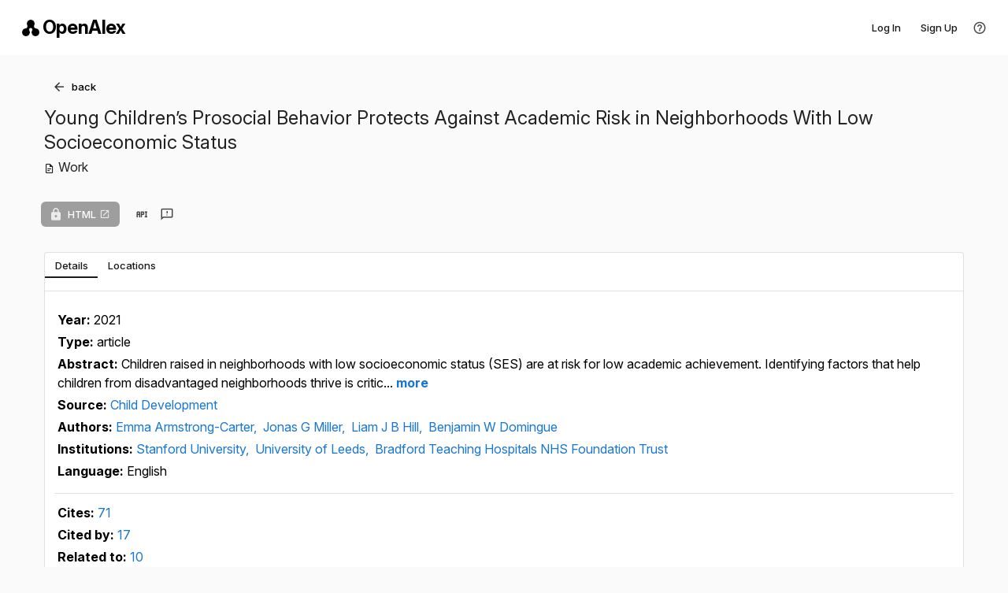

--- FILE ---
content_type: text/html; charset=UTF-8
request_url: https://openalex.org/W3120046805
body_size: 837
content:
<!doctype html><html lang="en"><head><meta charset="utf-8"><meta http-equiv="X-UA-Compatible" content="IE=edge"><meta name="viewport" content="width=device-width,initial-scale=1"><title>OpenAlex</title><script>// Suppress console errors for ResizeObserver
      const originalError = console.error;
      console.error = function(...args) {
        if (typeof args[0] === 'string' && args[0].includes('ResizeObserver loop')) {
          return;
        }
        originalError.apply(console, args);
      };
      
      // Suppress window errors for ResizeObserver
      window.addEventListener('error', function(e) {
        if (e.message && e.message.includes('ResizeObserver loop')) {
          e.stopImmediatePropagation();
          e.preventDefault();
          return false;
        }
      }, true);</script><link rel="preconnect" href="https://fonts.googleapis.com"><link rel="preconnect" href="https://fonts.gstatic.com" crossorigin><link href="https://fonts.googleapis.com/css2?family=Dosis:wght@200..800&family=Inter:ital,opsz,wght@0,14..32,100..900;1,14..32,100..900&family=Roboto:ital,wght@0,100..900;1,100..900&display=swap" rel="stylesheet"><script defer="defer" data-domain="openalex.org" src="https://plausible.io/js/script.file-downloads.outbound-links.pageview-props.tagged-events.js"></script><script>window.plausible = window.plausible || function() { (window.plausible.q = window.plausible.q || []).push(arguments) }</script><link rel="icon" href="/tricon-outlined.png" type="image/png"><script defer="defer" src="/js/chunk-vendors.7cbfd369.js"></script><script defer="defer" src="/js/app.83682f07.js"></script><link href="/css/chunk-vendors.b6a3caae.css" rel="stylesheet"><link href="/css/app.1daa7995.css" rel="stylesheet"></head><body><noscript><strong>We're sorry but ourresearch-website-2 doesn't work properly without JavaScript enabled. Please enable it to continue.</strong></noscript><div id="app"></div><script id="ze-snippet" src="https://static.zdassets.com/ekr/snippet.js?key=f448c93c-e2e1-4d7c-b344-683a586e69f7"></script><script>// Zendesk Widget Setup
    window.zE = window.zE || function() { (zE.q = zE.q || []).push(arguments); };
    // Wait for the widget to load before setting user details
    zE('webWidget:on', 'open', function() {
        zE('webWidget', 'identify', {
        name: vm.$store.state.user.name, 
        email: vm.$store.state.user.email,
        });
    });
    zE('webWidget', 'updateSettings', {
        webWidget: {
            contactForm: {
                attachments: false,
                title: { '*': "Send us Feedback"},
            }
        }
    });</script></body></html>

--- FILE ---
content_type: text/css; charset=UTF-8
request_url: https://openalex.org/css/app.1daa7995.css
body_size: 8056
content:
.v-autocomplete__content{max-width:400px!important}.shortcut-box .v-input__append-inner:last-of-type{display:none!important}.shortcut-box .v-field{border-radius:8px!important;background-color:transparent!important;min-height:36px!important;border:1px solid #e0e0e0!important}.shortcut-box .v-field--focused{border-color:#000!important}.shortcut-box .v-field__outline{display:none!important}.shortcut-box .v-field__input{padding-top:0!important;padding-bottom:0!important;min-height:36px!important}.shortcut-box .v-field__prepend-inner{padding-top:0!important;align-items:center}.landing-page[data-v-4c3f8e9c]{background:#fff}.hero[data-v-4c3f8e9c]{min-height:calc(100vh - 70px);display:flex;flex-direction:column;justify-content:center;align-items:flex-start;text-align:left;padding:0 24px;margin-top:-40px;max-width:800px;margin-left:auto;margin-right:auto}.hero-headline[data-v-4c3f8e9c]{font-size:52px;font-weight:700;line-height:1.1;letter-spacing:-.025em;color:#1a1a1a;max-width:750px;margin:0 0 24px 0}.hero-subhead[data-v-4c3f8e9c]{font-size:18px;font-weight:400;line-height:1.6;color:#6b7280;max-width:620px;margin:0 0 40px 0}.hero-search[data-v-4c3f8e9c]{width:100%;max-width:600px}.scroll-indicator[data-v-4c3f8e9c]{position:absolute;bottom:24px;color:#9ca3af}.scroll-indicator[data-v-4c3f8e9c]:hover{color:#6b7280}.section[data-v-4c3f8e9c]{padding:80px 24px;max-width:1000px;margin:0 auto}.section-label[data-v-4c3f8e9c]{font-size:14px;font-weight:500;color:#9ca3af;text-align:center;margin-bottom:32px}.section-header[data-v-4c3f8e9c]{font-size:13px;font-weight:600;text-transform:uppercase;letter-spacing:.08em;color:#9ca3af;text-align:center;margin-bottom:48px}.logos-section[data-v-4c3f8e9c]{padding-top:40px;padding-bottom:80px;border-bottom:1px solid #f3f4f6}.logos-row[data-v-4c3f8e9c]{display:flex;justify-content:center;align-items:center;flex-wrap:wrap;gap:40px}.logos-row.mobile[data-v-4c3f8e9c]{gap:24px}.logos-row.mobile .logo-img[data-v-4c3f8e9c]{height:32px}.logos-row.mobile .logo-img.tall[data-v-4c3f8e9c]{height:38px}.logos-row.mobile .logo-img.short[data-v-4c3f8e9c]{height:26px}.logo-img[data-v-4c3f8e9c]{height:44px;filter:grayscale(1);opacity:.5;transition:opacity .2s ease}.logo-img[data-v-4c3f8e9c]:hover{opacity:.7}.logo-img.tall[data-v-4c3f8e9c]{height:56px}.logo-img.short[data-v-4c3f8e9c]{height:36px}.value-props-section[data-v-4c3f8e9c]{padding-top:100px;padding-bottom:100px}.value-prop[data-v-4c3f8e9c]{padding-bottom:40px}.value-prop-title[data-v-4c3f8e9c]{font-size:20px;font-weight:600;color:#1a1a1a;margin:0 0 12px 0}.value-prop-text[data-v-4c3f8e9c]{font-size:16px;line-height:1.6;color:#6b7280;margin:0}.use-cases-section[data-v-4c3f8e9c]{padding-top:100px;padding-bottom:100px;background:#fafafa;max-width:none}.use-cases-section .v-row[data-v-4c3f8e9c]{max-width:1000px;margin:0 auto}.use-case[data-v-4c3f8e9c]{padding-bottom:24px}.use-case-title[data-v-4c3f8e9c]{font-size:18px;font-weight:600;color:#1a1a1a;margin:0 0 12px 0}.use-case-text[data-v-4c3f8e9c]{font-size:15px;line-height:1.6;color:#6b7280;margin:0}.faq-section[data-v-4c3f8e9c]{padding-top:100px;padding-bottom:120px;max-width:700px}.faq-item[data-v-4c3f8e9c]{border-bottom:1px solid #e5e7eb}.faq-item[data-v-4c3f8e9c]:last-child{border-bottom:none}.faq-question[data-v-4c3f8e9c]{width:100%;display:flex;justify-content:space-between;align-items:center;padding:20px 0;background:none;border:none;cursor:pointer;text-align:left;font-size:15px;font-weight:500;color:#1a1a1a;font-family:inherit}.faq-question[data-v-4c3f8e9c]:hover{color:#000}.faq-question[data-v-4c3f8e9c]:focus{outline:none}.faq-icon[data-v-4c3f8e9c]{color:#9ca3af;flex-shrink:0;margin-left:16px}.faq-answer[data-v-4c3f8e9c]{padding-bottom:20px}.faq-answer p[data-v-4c3f8e9c]{margin:0;font-size:15px;line-height:1.7;color:#6b7280}.faq-answer a[data-v-4c3f8e9c]{color:#2563eb;text-decoration:none}.faq-answer a[data-v-4c3f8e9c]:hover{text-decoration:underline}@media(max-width:960px){.hero-headline[data-v-4c3f8e9c]{font-size:40px}.hero-subhead[data-v-4c3f8e9c]{font-size:16px}.section[data-v-4c3f8e9c]{padding:60px 20px}.use-cases-section[data-v-4c3f8e9c],.value-props-section[data-v-4c3f8e9c]{padding-top:60px;padding-bottom:60px}}@media(max-width:600px){.hero-headline[data-v-4c3f8e9c]{font-size:32px}.hero-subhead[data-v-4c3f8e9c]{font-size:15px;max-width:100%}.section[data-v-4c3f8e9c]{padding:48px 16px}.faq-section[data-v-4c3f8e9c],.use-cases-section[data-v-4c3f8e9c],.value-props-section[data-v-4c3f8e9c]{padding-top:48px;padding-bottom:48px}}.result-details-line[data-v-2e8fb8c6]{font-size:14px}.serp-results-list .v-toolbar__content{padding-right:0!important}.bar-graph[data-v-2393dbfe]{flex-direction:row-reverse}.bar-graph-bar-container[data-v-2393dbfe]{height:100%;cursor:pointer;flex:1;display:flex;align-items:flex-end;padding-right:1px}.bar-graph-bar-container:hover .bar-graph-bar[data-v-2393dbfe]{background-color:rgba(0,0,0,.5)}.bar-graph-bar[data-v-2393dbfe]{transition:height .5s;width:100%;background-color:rgba(0,0,0,.3)}.isNegated[data-v-1d4f0c55]{text-decoration:line-through!important}.group-by-table-row[data-v-1d4f0c55]{cursor:pointer}.group-by-table-row td[data-v-1d4f0c55]{height:32px!important}.isNegated[data-v-f078bf92]{text-decoration:line-through!important}.v-list-item__icon[data-v-f078bf92]{margin:0;align-self:normal}.group-by-table-row[data-v-f078bf92]{cursor:pointer}.group-by .v-toolbar-title[data-v-5178a5a8]{margin-inline-start:6px!important}.group-by-title[data-v-5178a5a8]{flex-grow:1;min-width:120px}.group-by-title[data-v-5178a5a8] *{white-space:normal!important;overflow:visible!important;text-overflow:unset!important}.toolbar-actions .v-btn[data-v-5178a5a8]{margin-right:-16px}.group-by-search-field[data-v-5178a5a8]{padding:8px 16px!important}.group-by-search-field[data-v-5178a5a8] .v-field__prepend-inner{padding-left:8px!important;padding-right:12px!important;align-items:center!important}.group-by-search-field[data-v-5178a5a8] .v-field__append-inner{align-items:center!important;padding-top:0!important}.group-by-search-field[data-v-5178a5a8] .v-field__input{padding-top:0!important;padding-bottom:0!important;min-height:32px!important}.selection-menu-card[data-v-4fb319f8]{width:auto;max-height:70vh;min-height:200px}.selection-menu-card input[data-v-4fb319f8]{padding-top:4px!important}.selection-menu-card .v-field__append-inner[data-v-4fb319f8],.selection-menu-card .v-field__prepend-inner[data-v-4fb319f8]{padding-top:12px!important}.selection-menu-item-title[data-v-4fb319f8]{font-weight:400!important;font-size:16px!important;white-space:normal;overflow-wrap:break-word}.group-by-views .v-toolbar__content[data-v-fb984ae2]{padding-left:0!important}.group-by-views .v-toolbar__content>.v-toolbar-title[data-v-fb984ae2]{margin-inline-start:16px!important}.light-border[data-v-bcf1e7e2]{border-color:#ddd!important}tr.clickable[data-v-18f957db]{cursor:pointer}tr.card[data-v-18f957db]{display:flex;border-top:1px solid #ddd;border-bottom:1px solid #ddd;align-items:center;align-content:center}tr.card td[data-v-18f957db]{display:block}td[data-v-18f957db]{padding:10px 9px;border-bottom:1px solid #eee}td.shrink[data-v-18f957db]{white-space:nowrap;width:1px}input[data-v-0433fce4],input[data-v-255618b8]{padding:0 3px!important}.option[data-v-606e1246]{font-weight:700;cursor:pointer}.light-border[data-v-606e1246]{border-color:#ddd!important}.text-black[data-v-606e1246]{color:#000!important;opacity:1!important}input[data-v-8dede2f4]{padding:0 3px!important}.light-border[data-v-8dede2f4]{border-color:#ddd!important}.filter-select-search-field{padding:8px 16px!important}.filter-select-search-field .v-field__prepend-inner{padding-left:8px!important;padding-right:12px!important;align-items:center!important}.filter-select-search-field .v-field__append-inner{align-items:center!important;padding-top:0!important}.filter-select-search-field .v-field__input{padding-top:0!important;padding-bottom:0!important;min-height:32px!important;font-size:16px!important}.light-border{border-color:#ddd!important}.add-filter-menu-card{width:auto;max-height:70vh;min-height:200px}.add-filter-dialog-card input,.add-filter-menu-card input{padding-top:4px!important}.add-filter-dialog-card .v-field__append-inner,.add-filter-dialog-card .v-field__prepend-inner,.add-filter-menu-card .v-field__append-inner,.add-filter-menu-card .v-field__prepend-inner{padding-top:12px!important}.add-filter-dialog-body{transition:height .3s!important}.v-list-item-title.filter-list-item-title{font-weight:400!important;font-size:16px!important;white-space:normal;overflow-wrap:break-word}.oql-segment--keyword[data-v-1a3e2ec4]{color:#666}.oql-segment--column[data-v-1a3e2ec4]{color:#333;font-weight:500}.oql-segment--operator[data-v-1a3e2ec4]{color:#666}.oql-segment--value[data-v-1a3e2ec4]{color:#1976d2}.oql-segment--id[data-v-1a3e2ec4]{color:#888;font-size:.9em}.oql-value[data-v-e1eeca60]{color:#1976d2}.oql-interactive[data-v-e1eeca60]{cursor:pointer;border-radius:4px;padding:2px 6px;margin:0 -2px;border:1px solid transparent;transition:all .15s ease}.oql-interactive[data-v-e1eeca60]:hover{background:rgba(0,0,0,.04);border-color:#ccc}.text-black[data-v-e1eeca60]{color:#000!important;opacity:1!important}.oql-column[data-v-7809917e]{color:#333;font-weight:500}.oql-interactive[data-v-7809917e]{cursor:pointer;border-radius:4px;padding:2px 6px;margin:0 -2px;border:1px solid transparent;transition:all .15s ease}.oql-interactive[data-v-7809917e]:hover{background:rgba(0,0,0,.04);border-color:#ccc}.oql-operator[data-v-d80d8266]{color:#666}.oql-interactive[data-v-d80d8266]{cursor:pointer;border-radius:4px;padding:2px 4px;margin:0 -2px;border:1px solid transparent;transition:all .15s ease}.oql-interactive[data-v-d80d8266]:hover{background:rgba(0,0,0,.04);border-color:#ccc}.oql-add-btn[data-v-38d4d174]{opacity:.6;vertical-align:middle}.oql-add-btn[data-v-38d4d174]:hover{opacity:1}.oql-clause[data-v-4d00132c]{display:inline}.oql-group[data-v-2327da67]{display:block}.oql-group--nested[data-v-2327da67]{margin-left:24px}.oql-group-bracket[data-v-2327da67]{color:#666}.oql-group-children[data-v-2327da67]{display:block}.oql-group-child[data-v-2327da67]{display:block;line-height:2}.oql-group-toggle[data-v-040f3421]{color:#666;font-weight:500;margin-right:.5em}.toggle-icon[data-v-040f3421]{opacity:.5;margin-left:2px}.oql-interactive[data-v-040f3421]{cursor:pointer;border-radius:4px;padding:2px 6px;border:1px solid transparent;transition:all .15s ease}.oql-interactive[data-v-040f3421]:hover{background:rgba(0,0,0,.08);border-color:#999}.oql-interactive:hover .toggle-icon[data-v-040f3421]{opacity:1}.oql-group-toggle--or[data-v-040f3421]{color:#1976d2}.oql-sort-directive[data-v-27d423f4]{display:inline}.oql-directive-prefix[data-v-27d423f4]{color:#666}.oql-directive-content[data-v-27d423f4]{display:inline}.oql-interactive[data-v-27d423f4]{cursor:pointer;border-radius:4px;padding:2px 4px;margin:0 -2px;border:1px solid transparent;transition:all .15s ease}.oql-interactive[data-v-27d423f4]:hover{background:rgba(0,0,0,.04);border-color:#ccc}.oql-sample-directive[data-v-6bc58add]{display:inline}.oql-directive-prefix[data-v-6bc58add]{color:#666}.oql-directive-content[data-v-6bc58add]{display:inline}.oql-interactive[data-v-6bc58add]{cursor:pointer;border-radius:4px;padding:2px 4px;margin:0 -2px;border:1px solid transparent;transition:all .15s ease}.oql-interactive[data-v-6bc58add]:hover{background:rgba(0,0,0,.04);border-color:#ccc}.oql-tree[data-v-63d6eaeb]{font-size:16px;line-height:2;word-break:break-word}.oql-entity[data-v-63d6eaeb]{font-weight:600;color:#333}.oql-where-keyword[data-v-63d6eaeb]{color:#666}.oql-inline-clause[data-v-63d6eaeb]{display:inline}.oql-directive-line[data-v-63d6eaeb],.oql-subsequent-line[data-v-63d6eaeb]{padding-left:3em}.oql-display[data-v-18c0a67a]{width:100%}.oql-text[data-v-18c0a67a]{font-size:16px;line-height:1.8;white-space:pre-wrap;word-break:break-word}.oql-textarea[data-v-18c0a67a]{font-family:Monaco,Menlo,Ubuntu Mono,monospace;font-size:14px}.oqo-display[data-v-47b6ea5e]{width:100%}.oqo-json[data-v-47b6ea5e]{line-height:1.5;margin:0;white-space:pre-wrap;word-break:break-word;color:#333}.oqo-json[data-v-47b6ea5e],.oqo-textarea[data-v-47b6ea5e]{font-family:Monaco,Menlo,Ubuntu Mono,monospace;font-size:13px}[data-v-47b6ea5e] .oqo-textarea textarea{font-family:Monaco,Menlo,Ubuntu Mono,monospace!important}.natural-language-input[data-v-4412f1c6]{width:100%}.nl-textarea[data-v-4412f1c6]{font-size:14px}.filter-list-card[data-v-5a2f697a]{overflow:visible}.internal-search-field.v-text-field--rounded>.v-input__control>.v-input__slot[data-v-5a2f697a]{padding-left:0!important}.filter[data-v-5a2f697a]{border-radius:25px!important}table[data-v-5a2f697a]{border-top:1px solid #eee;border-collapse:collapse!important}.clear-btn[data-v-5a2f697a]{border-color:#ddd!important}.xpac-chip[data-v-5152c18e]{cursor:pointer;margin-right:8px;border-radius:4px!important}[data-v-5152c18e] .v-overlay__content{max-width:300px!important}.query-format-btn[data-v-6fdd52bc]{text-transform:none;font-weight:500;min-width:80px}.logo-link[data-v-b4ec4c9a]{padding:10px 5px 10px 10px}.logo-link img[data-v-b4ec4c9a]{height:50px}.tab[data-v-b4ec4c9a]{background-color:transparent!important}.tab.selected[data-v-b4ec4c9a]{background-color:#fff!important}.sample-bar[data-v-4fe74aa5]{font-size:13px;color:#1a1a1a}.sample-text[data-v-4fe74aa5]{display:flex;align-items:center}.v-pagination__item,.v-pagination__navigation{box-shadow:none}table.serp-results-table{border-collapse:collapse}table.serp-results-table tr{cursor:pointer}table.serp-results-table tr:hover{background:rgba(0,0,0,.05)}table.serp-results-table td{border:none;margin:0;padding:5px 10px}table.serp-results-table td.range{text-align:right}table.serp-results-table td.boolean{text-align:center}.inline-editor[data-v-5319adea],.inline-editor[data-v-9ea54596]{display:inline-flex;align-items:center;margin-left:2px}.curation-affordance[data-v-8151590a]{display:inline-flex;align-items:center;vertical-align:middle}a[data-v-1ccbb6f4]{text-decoration:none}a[data-v-1ccbb6f4]:hover{text-decoration:underline}.entity-page-section-title .v-toolbar__content{margin-inline-start:0!important;padding:4px 12px!important}.entity-page-section-title .v-toolbar-title{margin-inline-start:0!important}.entity-page .v-list .v-list-item--active{color:#1976d2}.entity-page .text-truncate{overflow:hidden;text-overflow:ellipsis;white-space:nowrap}.auth-page[data-v-0a91e9a0],.auth-page[data-v-ee71f74c]{min-height:100vh;background:#fff;max-width:100%!important;padding:0}.text-h4[data-v-014fa42e]{padding-top:50px}#comparisonTable[data-v-014fa42e]{max-width:1500px}#comparisonTable thead th[data-v-014fa42e]{font-size:1.2em}#comparisonTable tbody td[data-v-014fa42e]{font-size:1em}.highlight-filters[data-v-3764e2bb]{background-color:transparent!important}.works-citing-oa[data-v-d523d600]{width:900px;max-width:95%;margin:auto}.subtitle[data-v-d523d600]{margin-top:8px;margin-left:10px;font-size:14px;color:#777}.v-list-item__title[data-v-d523d600]{text-overflow:clip!important;white-space:normal!important;line-height:1.4!important;font-size:18px;color:#555}.v-list-item[data-v-d523d600]{cursor:pointer;margin-bottom:20px}.more-button{flex-direction:row-reverse}.v-image[data-v-22d99248]{border-radius:5px!important}.text-h5[data-v-22d99248]{margin-top:50px}.v-application .text-subtitle-1[data-v-22d99248]{margin-bottom:20px;font-size:15px!important}.person-card[data-v-22d99248]{display:flex;flex-direction:column}.text-h4[data-v-8322d49c]{margin-top:50px;margin-bottom:10px}blockquote[data-v-8322d49c]{border-left:5px solid #ddd;padding-left:10px;margin:20px 0}p[data-v-8322d49c]{margin-bottom:20px}.text-h4[data-v-5743b405]{margin-top:50px;margin-bottom:10px}blockquote[data-v-5743b405]{border-left:5px solid #ddd;padding-left:10px;margin:20px 0}p[data-v-5743b405]{margin-bottom:20px}ul[data-v-5743b405]{padding-left:15px}.pricing-page[data-v-319b6a80]{background:#fff;min-height:100vh}.gap-3[data-v-319b6a80]{gap:12px}.gap-2[data-v-319b6a80]{gap:8px}.pack-card[data-v-319b6a80]{position:relative;display:flex;flex-direction:column;height:100%}.pack-card.recommended[data-v-319b6a80]{border:2px solid rgb(var(--v-theme-primary))}.pack-card .v-card-text[data-v-319b6a80]{flex:1;display:flex;flex-direction:column}.pack-badge[data-v-319b6a80]{position:absolute;top:12px;right:12px}.v-table thead[data-v-319b6a80]{background-color:#f5f5f5}.v-table th[data-v-319b6a80]{font-weight:600!important}.v-table td[data-v-319b6a80],.v-table th[data-v-319b6a80]{padding:16px 12px!important}.v-table .endpoint-row[data-v-319b6a80]{height:72px}.v-table .endpoint-row td[data-v-319b6a80]{vertical-align:middle;height:72px}.v-table .endpoint-name[data-v-319b6a80]{font-size:18px;font-weight:700}.v-table .endpoint-description[data-v-319b6a80]{font-size:15px}.v-table .special-pricing[data-v-319b6a80]{color:#666;font-weight:500;font-style:italic;height:72px;padding:16px 12px!important}.v-table .monospace[data-v-319b6a80]{font-family:Monaco,Menlo,Consolas,Courier New,monospace;font-variant-numeric:tabular-nums}.v-table .price-cell[data-v-319b6a80]{white-space:pre}.v-table .total-row[data-v-319b6a80]{border-top:2px solid #ddd;background-color:#f9f9f9}.v-table .total-row td[data-v-319b6a80]{padding-top:20px!important;padding-bottom:20px!important;font-size:16px}.v-table .total-sentence[data-v-319b6a80]{display:flex;align-items:center;justify-content:flex-start;font-size:20px;font-weight:400;color:#000}.v-table .total-amount[data-v-319b6a80]{font-weight:700}.cents-icon[data-v-319b6a80]{width:24px;height:24px;display:flex;align-items:center;justify-content:center;font-size:20px;font-weight:500;opacity:.6;margin-right:16px}.usage-input[data-v-319b6a80] input{text-align:right;font-family:Monaco,Menlo,Consolas,Courier New,monospace;font-variant-numeric:tabular-nums}.settings-section[data-v-da432bd0]{margin-top:40px}.settings-section[data-v-da432bd0]:first-child{margin-top:0}.settings-section-header[data-v-da432bd0]{font-size:16px;font-weight:500;color:#1a1a1a;margin-bottom:12px}.settings-card[data-v-da432bd0]{background:#fff;border:1px solid #e5e5e5;border-radius:8px;overflow:hidden}.settings-row[data-v-29fc569a]{display:flex;justify-content:space-between;align-items:center;padding:16px 20px;border-bottom:1px solid #f0f0f0;gap:24px}.settings-row[data-v-29fc569a]:last-child{border-bottom:none}.settings-row--clickable[data-v-29fc569a]{cursor:pointer;transition:background-color .15s}.settings-row--clickable[data-v-29fc569a]:hover{background-color:#fafafa}.settings-row-content[data-v-29fc569a]{flex:1;min-width:0}.settings-row-label[data-v-29fc569a]{font-size:14px;font-weight:500;color:#1a1a1a;line-height:1.4}.settings-row-description[data-v-29fc569a]{font-size:13px;font-weight:400;color:#6b6b6b;line-height:1.4;margin-top:2px}.settings-row-control[data-v-29fc569a]{flex-shrink:0;display:flex;align-items:center}.settings-row--full-width{&[data-v-29fc569a]{flex-direction:column;align-items:flex-start;gap:0}.settings-row-control[data-v-29fc569a]{margin-top:6px;width:100%}}@media (max-width:600px){.settings-row[data-v-29fc569a]{flex-direction:column;align-items:flex-start}.settings-row-control[data-v-29fc569a]{margin-top:12px;width:100%}}.settings-text-input[data-v-560072da]{font-size:14px;padding:0 12px;height:32px;border:1px solid #e5e5e5;border-radius:6px;background:#fff;color:#1a1a1a;min-width:200px;outline:none;transition:border-color .15s}.settings-text-input[data-v-560072da]:hover{border-color:#d0d0d0}.settings-text-input[data-v-560072da]:focus{border-color:#1a1a1a}.settings-text-input[data-v-560072da]::-moz-placeholder{color:#9ca3af}.settings-text-input[data-v-560072da]::placeholder{color:#9ca3af}.api-key-wrapper[data-v-685fd83c]{display:inline-flex;align-items:center;cursor:pointer}.api-key-wrapper:hover .copy-icon[data-v-685fd83c]{opacity:1}.api-key-code[data-v-685fd83c]{font-family:SF Mono,Menlo,Consolas,monospace!important;font-size:16px;color:#000;background:none;padding:0;-webkit-user-select:all;-moz-user-select:all;user-select:all}.copy-icon[data-v-685fd83c]{opacity:.5;transition:opacity .15s}.saved-searches-page .search-field{max-width:320px}.saved-searches-page .saved-search-row{cursor:pointer}.saved-searches-page table{border-top:none!important}a[data-v-0bc7a658]{text-decoration:none}a[data-v-0bc7a658]:hover{text-decoration:underline}.settings-layout[data-v-1dfc1ac5]{display:flex;min-height:calc(100vh - 70px);background-color:#fafafa}.settings-sidebar[data-v-1dfc1ac5]{width:240px;min-width:240px;padding:16px 12px;border-right:1px solid #e5e5e5;background:#fff;position:sticky;top:70px;height:calc(100vh - 70px);overflow-y:auto}.sidebar-back-link[data-v-1dfc1ac5]{display:flex;align-items:center;gap:4px;padding:8px 12px;margin-bottom:16px;font-size:13px;font-weight:500;color:#6b6b6b;text-decoration:none;border-radius:6px;transition:all .15s ease}.sidebar-back-link[data-v-1dfc1ac5]:hover{background-color:#f5f5f5;color:#1a1a1a;text-decoration:none}.sidebar-section-header[data-v-1dfc1ac5]{font-size:11px;font-weight:600;color:#9ca3af;text-transform:uppercase;letter-spacing:.02em;padding:20px 12px 8px}.sidebar-section-header[data-v-1dfc1ac5]:first-of-type{padding-top:8px}.settings-content[data-v-1dfc1ac5]{flex:1;padding:48px;overflow-y:auto}.settings-content-inner[data-v-1dfc1ac5]{max-width:680px}@media(max-width:768px){.settings-layout[data-v-1dfc1ac5]{flex-direction:column}.settings-sidebar[data-v-1dfc1ac5]{width:100%;min-width:100%;height:auto;position:relative;top:0;border-right:none;border-bottom:1px solid #e5e5e5;padding:12px}.settings-content[data-v-1dfc1ac5]{padding:24px 16px}}.settings-text-input[data-v-daf56884]{font-size:14px;padding:0 12px;height:32px;border:1px solid #e5e5e5;border-radius:6px;background:#fff;color:#1a1a1a;min-width:200px;outline:none;transition:border-color .15s}.settings-text-input[data-v-daf56884]:hover{border-color:#d0d0d0}.settings-text-input[data-v-daf56884]:focus{border-color:#1a1a1a}.settings-text-input[data-v-daf56884]::-moz-placeholder{color:#9ca3af}.settings-text-input[data-v-daf56884]::placeholder{color:#9ca3af}.settings-text-input--full[data-v-daf56884]{width:100%}.benefits-list[data-v-2b5c8100]{list-style:none;padding:0;margin:0}.benefit-item[data-v-2b5c8100]{display:flex;align-items:flex-start;padding:4px 0}.benefit-item .v-icon[data-v-2b5c8100]{flex-shrink:0;margin-top:2px}.settings-text-input[data-v-2b5c8100]{font-size:14px;padding:0 12px;height:32px;border:1px solid #e5e5e5;border-radius:6px;background:#fff;color:#1a1a1a;min-width:200px;outline:none;transition:border-color .15s}.settings-text-input[data-v-2b5c8100]:hover{border-color:#d0d0d0}.settings-text-input[data-v-2b5c8100]:focus{border-color:#1a1a1a}.settings-action[data-v-2b5c8100]{text-transform:none;font-weight:500;padding:0 8px;min-width:auto;height:auto}.members-table[data-v-60959e80]{background:transparent!important}.members-table th[data-v-60959e80]{font-size:13px!important;font-weight:700!important;white-space:nowrap}.members-table th.sortable[data-v-60959e80]:hover{background-color:rgba(0,0,0,.04)!important}.members-table th.sorted[data-v-60959e80]{color:rgb(var(--v-theme-primary))}.members-table td[data-v-60959e80]{font-size:14px!important}.search-field[data-v-60959e80]{max-width:320px;flex-shrink:0}.filter-btn[data-v-60959e80],.search-field[data-v-60959e80] .v-field{border-radius:6px}.member-row[data-v-60959e80]{cursor:pointer}.member-row[data-v-60959e80]:hover{background-color:rgba(0,0,0,.02)}.border-t[data-v-778e7202]{border-top:1px solid rgba(0,0,0,.12)}.filter-button[data-v-778e7202]{display:inline-flex;align-items:center;gap:4px;padding:6px 12px;font-size:14px;font-weight:400;color:#374151;background:#fff;border:1px solid #e5e7eb;border-radius:6px;cursor:pointer;transition:all .15s ease}.filter-button[data-v-778e7202]:hover{background:#f9fafb;border-color:#d1d5db}.filter-button--active[data-v-778e7202]{background:#f3f4f6;border-color:#9ca3af}.table-loading[data-v-778e7202]{opacity:.5;pointer-events:none}.cell-checkbox[data-v-778e7202]{width:32px!important;padding-left:8px!important;padding-right:0!important}.cell-icon[data-v-778e7202]{width:28px!important;padding-left:12px!important;padding-right:4px!important}.admin-layout[data-v-f9c62b12]{display:flex;min-height:calc(100vh - 70px);background-color:#fafafa}.admin-sidebar[data-v-f9c62b12]{width:240px;min-width:240px;padding:16px 12px;border-right:1px solid #e5e5e5;background:#fff;position:sticky;top:70px;height:calc(100vh - 70px);overflow-y:auto}.sidebar-back-link[data-v-f9c62b12]{display:flex;align-items:center;gap:4px;padding:8px 12px;margin-bottom:16px;font-size:13px;font-weight:500;color:#6b6b6b;text-decoration:none;border-radius:6px;transition:all .15s ease}.sidebar-back-link[data-v-f9c62b12]:hover{background-color:#f5f5f5;color:#1a1a1a;text-decoration:none}.sidebar-section-header[data-v-f9c62b12]{font-size:11px;font-weight:600;color:#9ca3af;text-transform:uppercase;letter-spacing:.02em;padding:8px 12px 8px}.admin-content[data-v-f9c62b12]{flex:1;padding:48px;overflow-y:auto}.admin-content-inner[data-v-f9c62b12]{max-width:1200px}@media(max-width:768px){.admin-layout[data-v-f9c62b12]{flex-direction:column}.admin-sidebar[data-v-f9c62b12]{width:100%;min-width:100%;height:auto;position:relative;top:0;border-right:none;border-bottom:1px solid #e5e5e5;padding:12px}.admin-content[data-v-f9c62b12]{padding:24px 16px}}.users-table th.sortable[data-v-7c7f49e7]:hover{background-color:rgba(0,0,0,.04)}.users-table th.sorted[data-v-7c7f49e7]{color:rgb(var(--v-theme-primary))}.users-table th[data-v-7c7f49e7]{font-size:13px!important;white-space:nowrap}.users-table td[data-v-7c7f49e7]{font-size:14px!important}.search-field[data-v-7c7f49e7]{max-width:320px;flex-shrink:0}.filter-btn[data-v-7c7f49e7],.search-field[data-v-7c7f49e7] .v-field{border-radius:6px}.user-row[data-v-7c7f49e7]{cursor:pointer}.user-row[data-v-7c7f49e7]:hover{background-color:rgba(0,0,0,.02)}.plan-chip[data-v-7c7f49e7]{font-size:10px!important;height:18px!important}.org-autocomplete-menu[data-v-7c7f49e7]{min-width:350px}.org-autocomplete-menu[data-v-7c7f49e7] .v-field{border-radius:4px 4px 0 0;box-shadow:0 2px 8px rgba(0,0,0,.15)}.org-autocomplete-menu[data-v-7c7f49e7] .v-autocomplete__menu-icon{display:none}.dashboard-breadcrumbs[data-v-6706a0bc]{margin-top:-24px;margin-bottom:24px;padding-top:0}.breadcrumb-list[data-v-6706a0bc]{list-style:none;padding:0;margin:0;flex-wrap:wrap}.breadcrumb-item[data-v-6706a0bc],.breadcrumb-list[data-v-6706a0bc]{display:flex;align-items:center;gap:4px}.breadcrumb-link[data-v-6706a0bc]{font-size:13px;font-weight:500;color:#6b6b6b;text-decoration:none;transition:color .15s}.breadcrumb-link[data-v-6706a0bc]:hover{color:#1a1a1a;text-decoration:none}.breadcrumb-current[data-v-6706a0bc]{font-size:13px;font-weight:500;color:#1a1a1a}.breadcrumb-separator[data-v-6706a0bc]{color:#9ca3af}.settings-text-input[data-v-26673ca0]{font-size:14px;padding:0 12px;height:32px;border:1px solid #e5e5e5;border-radius:6px;background:#fff;color:#1a1a1a;min-width:200px;outline:none;transition:border-color .15s}.settings-text-input[data-v-26673ca0]:hover{border-color:#d0d0d0}.settings-text-input[data-v-26673ca0]:focus{border-color:#1a1a1a}.settings-text-input[data-v-26673ca0]::-moz-placeholder{color:#9ca3af}.settings-text-input[data-v-26673ca0]::placeholder{color:#9ca3af}.benefits-list[data-v-525564e9]{list-style:none;padding:0;margin:0}.benefit-item[data-v-525564e9]{display:flex;align-items:flex-start;padding:4px 0}.benefit-item .v-icon[data-v-525564e9]{flex-shrink:0;margin-top:2px}.settings-action[data-v-1d2aee3c]{text-transform:none;font-weight:500;padding:0 8px;min-width:auto;height:auto}.orgs-table[data-v-afc38538]{background:transparent!important}.orgs-table th[data-v-afc38538]{font-size:13px!important;font-weight:700!important;white-space:nowrap}.orgs-table th.sortable[data-v-afc38538]:hover{background-color:rgba(0,0,0,.04)!important}.orgs-table th.sorted[data-v-afc38538]{color:rgb(var(--v-theme-primary))}.orgs-table td[data-v-afc38538]{font-size:14px!important}.search-field[data-v-afc38538]{max-width:320px;flex-shrink:0}.filter-btn[data-v-afc38538],.search-field[data-v-afc38538] .v-field{border-radius:6px}.org-row[data-v-afc38538]{cursor:pointer}.org-row[data-v-afc38538]:hover{background-color:rgba(0,0,0,.02)}.plan-chip[data-v-afc38538]{font-size:10px!important;height:18px!important}.settings-action[data-v-393fda50]{text-transform:none;font-weight:500;padding:0 8px;min-width:auto;height:auto}.plans-grid[data-v-579577ec]{display:grid;grid-template-columns:repeat(auto-fill,minmax(340px,1fr));gap:16px}.plan-card[data-v-579577ec]{background-color:#fff}.plan-field[data-v-579577ec]{padding-bottom:8px;border-bottom:1px solid #f0f0f0}.plan-field[data-v-579577ec]:last-child{border-bottom:none;padding-bottom:0}.field-label[data-v-579577ec]{font-size:13px;min-width:140px}.field-value[data-v-579577ec]{font-size:14px;max-width:180px;word-break:break-word}.text-mono[data-v-579577ec]{font-family:SF Mono,Monaco,Inconsolata,Roboto Mono,monospace;font-size:13px}.benefits-list[data-v-579577ec]{list-style:none;padding:0;margin:0}.benefit-item[data-v-579577ec]{display:flex;align-items:flex-start;padding:4px 0}.benefit-item .v-icon[data-v-579577ec]{flex-shrink:0;margin-top:2px}.api-keys-table[data-v-5fb67861]{background:transparent!important}.api-keys-table th[data-v-5fb67861]{font-size:13px!important;font-weight:700!important;white-space:nowrap}.api-keys-table th.sortable[data-v-5fb67861]:hover{background-color:rgba(0,0,0,.04)!important}.api-keys-table th.sorted[data-v-5fb67861]{color:rgb(var(--v-theme-primary))}.api-keys-table td[data-v-5fb67861]{font-size:14px!important}.search-field[data-v-5fb67861]{max-width:320px;flex-shrink:0}.search-field[data-v-5fb67861] .v-field{border-radius:6px}.api-key-row[data-v-5fb67861]:hover{background-color:rgba(0,0,0,.02)}.api-key-text[data-v-5fb67861]{font-family:SF Mono,Monaco,Courier New,monospace;font-size:13px;background-color:#f5f5f5;padding:4px 8px;border-radius:4px}.owner-link[data-v-5fb67861]{color:#1976d2;text-decoration:none;display:inline-flex;align-items:center}.owner-link[data-v-5fb67861]:hover{text-decoration:underline}.number-cell[data-v-5fb67861]{font-family:SF Mono,Monaco,Courier New,monospace;text-align:right}.api-keys-table[data-v-527dc464]{background:transparent!important}.api-keys-table th[data-v-527dc464]{font-size:13px!important;font-weight:700!important;white-space:nowrap}.api-keys-table th.sortable[data-v-527dc464]:hover{background-color:rgba(0,0,0,.04)!important}.api-keys-table th.sorted[data-v-527dc464]{color:rgb(var(--v-theme-primary))}.api-keys-table td[data-v-527dc464]{font-size:14px!important}.search-field[data-v-527dc464]{max-width:320px;flex-shrink:0}.search-field[data-v-527dc464] .v-field{border-radius:6px}.api-key-row[data-v-527dc464]:hover{background-color:rgba(0,0,0,.02)}.api-key-text[data-v-527dc464]{font-family:SF Mono,Monaco,Courier New,monospace;font-size:13px;background-color:#f5f5f5;padding:4px 8px;border-radius:4px}.owner-link[data-v-527dc464]{color:#1976d2;text-decoration:none;display:inline-flex;align-items:center}.owner-link[data-v-527dc464]:hover{text-decoration:underline}.number-cell[data-v-527dc464]{font-family:SF Mono,Monaco,Courier New,monospace;text-align:right}.d-flex[data-v-ca34b8ec]{display:flex}.align-center[data-v-ca34b8ec]{align-items:center}.site-footer[data-v-88277c08]{line-height:1.8;border-top:.5px solid rgba(0,0,0,.12)!important;padding-top:50px!important}.site-footer .body-2[data-v-88277c08]{font-family:Inconsolata}.site-footer a[data-v-88277c08]{text-decoration:none}.site-footer a[data-v-88277c08]:hover{text-decoration:underline}img.site-footer-logo[data-v-88277c08]{width:70px;opacity:1}.v-navigation-drawer.full-height{height:100vh!important;max-height:100vh!important;top:0!important;z-index:10000!important}.card-button[data-v-49dda2a0]{background-color:rgba(0,0,0,.05)!important}.card-button[data-v-49dda2a0]:hover{background-color:rgba(0,0,0,.08)!important}.card-button.selected[data-v-49dda2a0]{background-color:#444!important}.entity-type-menu{background-color:#fff!important;border-radius:8px!important;border:1px solid rgba(0,0,0,.12)!important;box-shadow:0 2px 8px rgba(0,0,0,.08)!important;overflow:hidden}.walden-chip[data-v-565a50ae]{font-weight:600}.impersonation-banner[data-v-732cadfa]{position:fixed;top:0;left:0;right:0;z-index:10000;background-color:#1a1a1a;color:#fff;padding:4px 16px;display:flex;align-items:center;justify-content:center;font-size:12px;font-weight:500}.stop-btn[data-v-732cadfa]{color:#fff!important;font-weight:500!important;opacity:.8}.stop-btn[data-v-732cadfa]:hover{background-color:hsla(0,0%,100%,.1)!important;opacity:1}.v-main{background-color:#fafafa}.color-3{background-color:#fff!important}.color-2{background-color:#f5f5f5!important}.color-1{background-color:#cadef6!important}.color-0{background-color:#aecff4!important}.hover-color-3:hover,.hover-color-white:hover{background-color:#fff!important;transition:background-color .5s}.hover-color-2:hover{background-color:#f5f5f5!important;transition:background-color .5s}.hover-color-1:hover{background-color:#cadef6!important;transition:background-color .5s}.hover-color-0:hover{background-color:#aecff4!important;transition:background-color .5s}.rounded-o{border-radius:15px!important}.v-card.factoid-card{background-color:#fff;border:none;box-shadow:none}.v-card.factoid-card .v-card__title{background-color:#cadef6}.v-card.factoid-card .v-card__text{padding-top:12px;background-color:#fff}.v-card.button-card{transition:background-color .3s;background-color:#fff;border:none}.v-card.button-card:hover{background-color:#f5f5f5}.v-card.button-card:hover.no-hover{background-color:#cadef6}.v-toolbar__content,.v-toolbar__extension{padding:4px 16px}.keyboard-shortcut{color:#9e9e9e;border:1px solid #ccc;padding:0 5px;border-radius:5px}.v-card--link:focus:before{opacity:0}.v-card--variant-outlined{border:.5px solid rgba(0,0,0,.12)!important}body,html{overflow:initial;background-color:#fafafa}.theme--dark.v-card,.theme--dark.v-sheet{background-color:#444}.v-btn--active.no-active:before{opacity:.00005!important}.v-btn.v-size--default{font-size:1rem}.monospace,.monospace.body-1,.monospace.body-2{font-family:monospace!important}.v-btn{text-transform:none!important;letter-spacing:0!important;font-weight:500!important;font-family:Inter,sans-serif;transition:all .15s ease;min-width:auto!important}.v-btn .v-ripple__container{display:none!important}.v-btn:not(.v-btn--size-x-small):not(.v-btn--size-small):not(.v-btn--size-large):not(.v-btn--size-x-large):not(.v-btn--icon){height:32px!important;padding:0 12px!important;font-size:13px!important;border-radius:6px!important}.v-btn--size-small{height:28px!important;padding:0 10px!important;font-size:12px!important;border-radius:5px!important}.v-btn--size-x-small{height:24px!important;padding:0 8px!important;font-size:11px!important;border-radius:4px!important}.v-btn--size-large{height:36px!important;padding:0 14px!important;font-size:14px!important;border-radius:6px!important}.v-btn--size-x-large{height:40px!important;padding:0 16px!important;font-size:14px!important;border-radius:8px!important}.v-btn--icon.v-btn--size-default,.v-btn--icon:not(.v-btn--size-x-small):not(.v-btn--size-small):not(.v-btn--size-large):not(.v-btn--size-x-large){width:32px!important;height:32px!important}.v-btn--icon.v-btn--size-small{width:28px!important;height:28px!important}.v-btn--icon.v-btn--size-x-small{width:24px!important;height:24px!important}.v-btn--variant-flat.bg-primary,.v-btn--variant-flat.text-primary,.v-btn.bg-primary{background-color:#000!important;color:#fff!important;border:none!important}.v-btn--variant-flat.bg-primary:hover:not(:disabled),.v-btn--variant-flat.text-primary:hover:not(:disabled),.v-btn.bg-primary:hover:not(:disabled){background-color:#333!important}.v-btn--variant-flat.bg-primary:active:not(:disabled),.v-btn--variant-flat.text-primary:active:not(:disabled),.v-btn.bg-primary:active:not(:disabled){background-color:#1a1a1a!important}.v-btn--variant-outlined{background-color:transparent!important;border:1px solid #e0e0e0!important;color:#1a1a1a!important}.v-btn--variant-outlined:hover:not(:disabled){background-color:#f5f5f5!important;border-color:#d0d0d0!important}.v-btn--variant-outlined:active:not(:disabled){background-color:#ebebeb!important}.v-btn--variant-plain,.v-btn--variant-text{background-color:transparent!important;color:#1a1a1a!important;border:none!important;opacity:1!important}.v-btn--variant-plain:hover:not(:disabled),.v-btn--variant-text:hover:not(:disabled){background-color:#f0f0f0!important}.v-btn--variant-plain:active:not(:disabled),.v-btn--variant-text:active:not(:disabled){background-color:#e5e5e5!important}.v-btn--disabled,.v-btn:disabled{background-color:#f5f5f5!important;color:#9ca3af!important;border-color:#e5e5e5!important;opacity:1!important;cursor:not-allowed}.v-btn .v-icon{font-size:16px;opacity:.8}.v-btn--size-small .v-icon{font-size:14px}.v-btn--size-x-small .v-icon{font-size:12px}.v-btn:not(.v-btn--icon) .v-icon--start{margin-right:6px;margin-left:-2px}.v-btn:not(.v-btn--icon) .v-icon--end{margin-left:6px;margin-right:-2px}.v-btn .v-icon--end[class*=chevron]{font-size:14px;opacity:.6}.v-btn--variant-plain.text-error,.v-btn--variant-text.text-error{color:#dc2626!important}.v-btn--variant-plain.text-error:hover:not(:disabled),.v-btn--variant-text.text-error:hover:not(:disabled){background-color:#fef2f2!important;color:#b91c1c!important}.v-btn--is-elevated{box-shadow:none!important}.white-space-normal{white-space:normal!important}a.logo-link{text-decoration:none;display:flex;align-items:center}a.logo-link:hover{text-decoration:none!important}a.logo-link .logo-icon{height:35px}a.logo-link .logo-text{padding-left:.15em;line-height:1.2;color:#000;font-family:Dosis;font-size:26.25px;font-weight:500}a.logo-link.logo-old{display:none}a.logo-link.logo-new .logo-icon{height:21px;margin-bottom:0}a.logo-link.logo-new .logo-text{padding-left:.15em;line-height:1.2;font-family:Inter;font-size:23.8px;font-weight:700;letter-spacing:-.02em}body{font-family:Inter,sans-serif;line-height:1.5}.v-application,.v-application [class*=text-]{font-family:Inter,sans-serif!important}.v-application a:not(.v-btn):not(.v-list-item):not(.v-tab){color:#1976d2!important;text-decoration:none}.v-application a:not(.v-btn):not(.v-list-item):not(.v-tab):hover{text-decoration:underline}.v-application .link-text,.v-application .text-decoration-none,.v-application .v-card-text a:not(.v-btn),.v-application .v-list-item-title a:not(.v-btn),.v-application p a:not(.v-btn),.v-application span a:not(.v-btn){color:#1976d2!important}.v-application .body-1,.v-application .body-2{letter-spacing:normal!important}.v-application .body-1{font-size:16px!important}.v-application .body-2{font-size:14px!important}.v-application .subtitle-1{font-size:17px!important}.v-application .text-h6{line-height:1.3}.low-key-button,.v-application .text-initial{text-transform:none!important}.low-key-button{font-weight:400!important;letter-spacing:0!important}.capitalize-first-letter:first-letter{text-transform:uppercase!important}img.site-footer-logo{width:60px}.page{margin-top:50px}.v-tabs--icons-and-text .v-tab{font-size:12px!important;text-transform:capitalize}.v-menu{overflow:hidden}.v-menu>.v-overlay__content{background-color:#fff!important;border-radius:8px;box-shadow:0 4px 16px rgba(0,0,0,.12),0 0 0 1px rgba(0,0,0,.05)}.settings-page{max-width:680px;padding:48px}@media(max-width:600px){.settings-page{padding:16px}}.settings-page-title{font-size:24px;font-weight:600;color:#1a1a1a;margin-bottom:32px}.settings-select{max-width:160px;min-width:100px}.settings-select .v-field{min-height:32px!important;border-radius:6px}.settings-select .v-field__input{padding:4px 8px!important;min-height:32px!important;font-size:13px}.settings-select .v-field__append-inner{padding-top:4px}@media(max-width:600px){.settings-select{max-width:100%;width:100%}}.settings-input{max-width:240px}.settings-input .v-field{min-height:32px!important;border-radius:6px}.settings-input .v-field__input{padding:4px 12px!important;min-height:32px!important;font-size:13px}@media(max-width:600px){.settings-input{max-width:100%;width:100%}}.settings-action{font-size:13px!important;font-weight:500!important;padding:4px 8px!important;min-width:auto!important;height:auto!important;color:#6b6b6b!important}.settings-action:hover{color:#1a1a1a!important;background-color:#f5f5f5!important}.settings-action.text-error{color:#dc2626!important}.settings-action.text-error:hover{background-color:#fef2f2!important}.settings-row .v-switch .v-selection-control{min-height:24px}.settings-row .v-switch .v-switch__track{height:16px;width:32px}.settings-row .v-switch .v-switch__thumb{height:12px;width:12px}.settings-value{font-size:13px;color:#1a1a1a;font-family:SF Mono,Monaco,Cascadia Code,monospace;background-color:#f5f5f5;padding:4px 8px;border-radius:4px}.snackbar-outlined .v-snackbar__wrapper{border:.5px solid rgba(0,0,0,.12)!important}.snackbar-outlined .v-snackbar__content{color:#1a1a1a!important}.v-tooltip>.v-overlay__content{border:1px solid rgba(0,0,0,.15)!important;box-shadow:0 2px 8px rgba(0,0,0,.08)!important;border-radius:6px!important;font-size:12px!important;padding:6px 10px!important}.tooltip-light,.v-tooltip>.v-overlay__content{background-color:#fff!important;color:#1a1a1a!important}.tooltip-light{border:.5px solid rgba(0,0,0,.12)!important}.v-icon{font-size:18px!important;width:18px!important;height:18px!important}.v-icon--size-small,.v-icon--size-x-small{font-size:14px!important;width:14px!important;height:14px!important}.v-icon--size-default{font-size:18px!important;width:18px!important;height:18px!important}.v-icon--size-large{font-size:22px!important;width:22px!important;height:22px!important}.v-icon--size-x-large{font-size:26px!important;width:26px!important;height:26px!important}.v-list-item .v-icon{font-size:18px!important;opacity:.7}.v-list{padding:4px 0!important;background:transparent!important}.v-list-item{min-height:32px!important;padding:6px 12px!important;margin:1px 8px!important;border-radius:6px!important;font-size:13px!important;font-weight:500;color:#374151;transition:background-color .1s ease}.v-list-item:hover{background-color:#f5f5f5!important}.v-list-item.v-list-item--active{background-color:#f0f0f0!important;color:#1a1a1a!important}.v-list-item.v-list-item--active .v-icon{opacity:1}.v-list-item--active>.v-list-item__overlay{opacity:0!important}.v-list-item__prepend{width:28px!important}.v-list-item__prepend .v-icon{margin-right:0!important}.v-list-item__prepend>.v-icon~.v-list-item__spacer{width:10px!important}.v-list-item__content{padding:0!important}.v-list-item-title{font-size:13px!important;font-weight:500!important;line-height:1.4!important}.v-list-item-subtitle{font-size:11px!important;color:#6b7280!important;line-height:1.3!important;margin-top:1px!important}.v-list-item__append .v-icon{font-size:14px!important;opacity:.5}.linear-list-subheader,.v-list-subheader{min-height:32px!important;padding:16px 12px 4px 20px!important;font-size:11px!important;font-weight:600!important;color:#9ca3af!important;text-transform:none!important;letter-spacing:normal!important}.linear-list-subheader:first-child,.v-list-subheader:first-child{padding-top:8px!important}.v-list-group .v-list-group__items .v-list-item{padding-left:44px!important}.v-list--nav{padding:8px!important}.v-list--nav .v-list-item{margin:1px 0!important}.v-input--density-compact{--v-input-control-height:32px;--v-input-padding-top:4px}.v-input--density-compact .v-field--variant-filled,.v-input--density-compact .v-field--variant-outlined,.v-input--density-compact .v-field--variant-solo,.v-input--density-compact .v-field--variant-solo-filled,.v-input--density-compact .v-field--variant-solo-inverted{--v-input-control-height:32px;--v-field-padding-bottom:0px}.v-input--density-compact .v-field__input{font-size:14px}.v-list--density-compact .v-list-item{min-height:28px!important;padding:4px 12px!important;font-size:12px!important}.v-list--density-comfortable .v-list-item{min-height:40px!important;padding:8px 16px!important}.settings-sidebar{width:220px;padding:8px;border-right:1px solid #e5e5e5;background:#fafafa}.settings-sidebar .sidebar-title{font-size:16px;font-weight:600;color:#1a1a1a;padding:12px 12px 16px}.settings-sidebar .sidebar-back-link{display:flex;align-items:center;gap:6px;padding:8px 12px;margin-bottom:8px;font-size:13px;font-weight:500;color:#6b6b6b;text-decoration:none;border-radius:6px}.settings-sidebar .sidebar-back-link:hover{background-color:#f0f0f0;color:#1a1a1a}.settings-sidebar .sidebar-back-link .v-icon{font-size:14px!important}.settings-sidebar .sidebar-section-header{font-size:11px;font-weight:600;color:#9ca3af;text-transform:none;letter-spacing:normal;padding:16px 12px 6px}.settings-sidebar .sidebar-section-header:first-of-type{padding-top:8px}.settings-sidebar .v-list-item{min-height:32px!important;margin:1px 0!important;border-radius:6px!important}.settings-sidebar .v-list-item.disabled-item{opacity:.5;pointer-events:none}.settings-sidebar .v-list-item.disabled-item .v-list-item-subtitle{font-size:10px;color:#9ca3af}